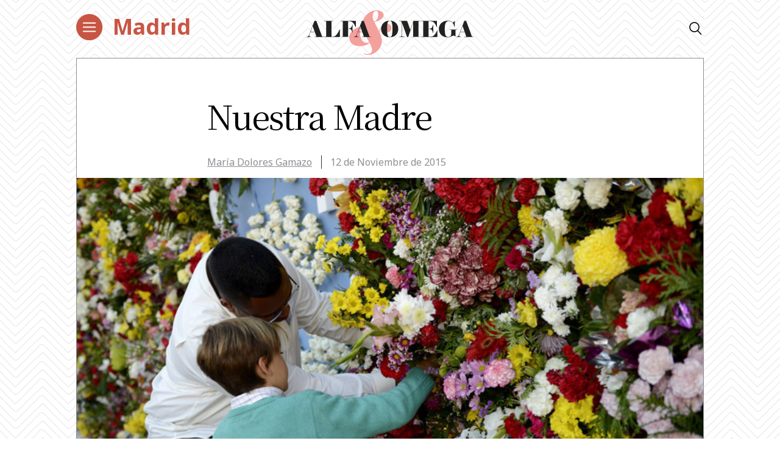

--- FILE ---
content_type: text/html; charset=utf-8
request_url: https://www.google.com/recaptcha/api2/aframe
body_size: 257
content:
<!DOCTYPE HTML><html><head><meta http-equiv="content-type" content="text/html; charset=UTF-8"></head><body><script nonce="mKbQwh_jg7-y0v2tEfg-UA">/** Anti-fraud and anti-abuse applications only. See google.com/recaptcha */ try{var clients={'sodar':'https://pagead2.googlesyndication.com/pagead/sodar?'};window.addEventListener("message",function(a){try{if(a.source===window.parent){var b=JSON.parse(a.data);var c=clients[b['id']];if(c){var d=document.createElement('img');d.src=c+b['params']+'&rc='+(localStorage.getItem("rc::a")?sessionStorage.getItem("rc::b"):"");window.document.body.appendChild(d);sessionStorage.setItem("rc::e",parseInt(sessionStorage.getItem("rc::e")||0)+1);localStorage.setItem("rc::h",'1769017385867');}}}catch(b){}});window.parent.postMessage("_grecaptcha_ready", "*");}catch(b){}</script></body></html>